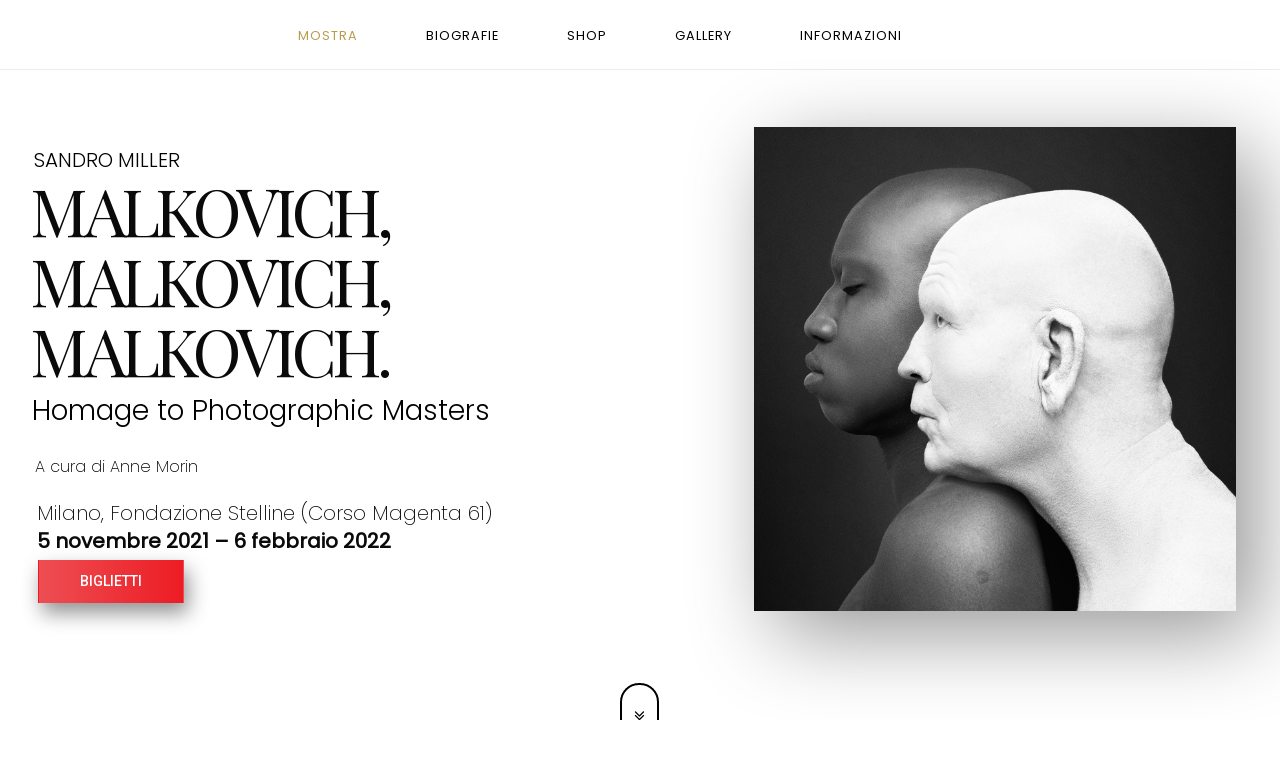

--- FILE ---
content_type: text/html; charset=UTF-8
request_url: https://malkovich.skiramostre.it/
body_size: 80626
content:
<!DOCTYPE html>
<html lang="it-IT">
<head>
<meta charset="UTF-8" />
<meta name="apple-mobile-web-app-capable" content="yes">
<meta name="viewport" content="width=device-width, initial-scale=1, maximum-scale=1, user-scalable=0">
<link rel="profile" href="http://gmpg.org/xfn/11" />
<link rel="pingback" href="https://malkovich.skiramostre.it/xmlrpc.php" />
<title>Malkovich | Skira Mostre</title>
<meta name='robots' content='max-image-preview:large' />
<link rel='dns-prefetch' href='//maps.googleapis.com' />
<link rel='dns-prefetch' href='//fonts.googleapis.com' />
<link rel="alternate" type="application/rss+xml" title="Malkovich | Skira Mostre &raquo; Feed" href="https://malkovich.skiramostre.it/feed/" />
<link rel="alternate" type="application/rss+xml" title="Malkovich | Skira Mostre &raquo; Feed dei commenti" href="https://malkovich.skiramostre.it/comments/feed/" />
<link rel="alternate" type="application/rss+xml" title="Malkovich | Skira Mostre &raquo; Home Feed dei commenti" href="https://malkovich.skiramostre.it/home/feed/" />
<link rel="alternate" title="oEmbed (JSON)" type="application/json+oembed" href="https://malkovich.skiramostre.it/wp-json/oembed/1.0/embed?url=https%3A%2F%2Fmalkovich.skiramostre.it%2F" />
<link rel="alternate" title="oEmbed (XML)" type="text/xml+oembed" href="https://malkovich.skiramostre.it/wp-json/oembed/1.0/embed?url=https%3A%2F%2Fmalkovich.skiramostre.it%2F&#038;format=xml" />
<style id='wp-img-auto-sizes-contain-inline-css' type='text/css'>
img:is([sizes=auto i],[sizes^="auto," i]){contain-intrinsic-size:3000px 1500px}
/*# sourceURL=wp-img-auto-sizes-contain-inline-css */
</style>
<style id='wp-emoji-styles-inline-css' type='text/css'>

	img.wp-smiley, img.emoji {
		display: inline !important;
		border: none !important;
		box-shadow: none !important;
		height: 1em !important;
		width: 1em !important;
		margin: 0 0.07em !important;
		vertical-align: -0.1em !important;
		background: none !important;
		padding: 0 !important;
	}
/*# sourceURL=wp-emoji-styles-inline-css */
</style>
<style id='wp-block-library-inline-css' type='text/css'>
:root{--wp-block-synced-color:#7a00df;--wp-block-synced-color--rgb:122,0,223;--wp-bound-block-color:var(--wp-block-synced-color);--wp-editor-canvas-background:#ddd;--wp-admin-theme-color:#007cba;--wp-admin-theme-color--rgb:0,124,186;--wp-admin-theme-color-darker-10:#006ba1;--wp-admin-theme-color-darker-10--rgb:0,107,160.5;--wp-admin-theme-color-darker-20:#005a87;--wp-admin-theme-color-darker-20--rgb:0,90,135;--wp-admin-border-width-focus:2px}@media (min-resolution:192dpi){:root{--wp-admin-border-width-focus:1.5px}}.wp-element-button{cursor:pointer}:root .has-very-light-gray-background-color{background-color:#eee}:root .has-very-dark-gray-background-color{background-color:#313131}:root .has-very-light-gray-color{color:#eee}:root .has-very-dark-gray-color{color:#313131}:root .has-vivid-green-cyan-to-vivid-cyan-blue-gradient-background{background:linear-gradient(135deg,#00d084,#0693e3)}:root .has-purple-crush-gradient-background{background:linear-gradient(135deg,#34e2e4,#4721fb 50%,#ab1dfe)}:root .has-hazy-dawn-gradient-background{background:linear-gradient(135deg,#faaca8,#dad0ec)}:root .has-subdued-olive-gradient-background{background:linear-gradient(135deg,#fafae1,#67a671)}:root .has-atomic-cream-gradient-background{background:linear-gradient(135deg,#fdd79a,#004a59)}:root .has-nightshade-gradient-background{background:linear-gradient(135deg,#330968,#31cdcf)}:root .has-midnight-gradient-background{background:linear-gradient(135deg,#020381,#2874fc)}:root{--wp--preset--font-size--normal:16px;--wp--preset--font-size--huge:42px}.has-regular-font-size{font-size:1em}.has-larger-font-size{font-size:2.625em}.has-normal-font-size{font-size:var(--wp--preset--font-size--normal)}.has-huge-font-size{font-size:var(--wp--preset--font-size--huge)}.has-text-align-center{text-align:center}.has-text-align-left{text-align:left}.has-text-align-right{text-align:right}.has-fit-text{white-space:nowrap!important}#end-resizable-editor-section{display:none}.aligncenter{clear:both}.items-justified-left{justify-content:flex-start}.items-justified-center{justify-content:center}.items-justified-right{justify-content:flex-end}.items-justified-space-between{justify-content:space-between}.screen-reader-text{border:0;clip-path:inset(50%);height:1px;margin:-1px;overflow:hidden;padding:0;position:absolute;width:1px;word-wrap:normal!important}.screen-reader-text:focus{background-color:#ddd;clip-path:none;color:#444;display:block;font-size:1em;height:auto;left:5px;line-height:normal;padding:15px 23px 14px;text-decoration:none;top:5px;width:auto;z-index:100000}html :where(.has-border-color){border-style:solid}html :where([style*=border-top-color]){border-top-style:solid}html :where([style*=border-right-color]){border-right-style:solid}html :where([style*=border-bottom-color]){border-bottom-style:solid}html :where([style*=border-left-color]){border-left-style:solid}html :where([style*=border-width]){border-style:solid}html :where([style*=border-top-width]){border-top-style:solid}html :where([style*=border-right-width]){border-right-style:solid}html :where([style*=border-bottom-width]){border-bottom-style:solid}html :where([style*=border-left-width]){border-left-style:solid}html :where(img[class*=wp-image-]){height:auto;max-width:100%}:where(figure){margin:0 0 1em}html :where(.is-position-sticky){--wp-admin--admin-bar--position-offset:var(--wp-admin--admin-bar--height,0px)}@media screen and (max-width:600px){html :where(.is-position-sticky){--wp-admin--admin-bar--position-offset:0px}}

/*# sourceURL=wp-block-library-inline-css */
</style><style id='wp-block-image-inline-css' type='text/css'>
.wp-block-image>a,.wp-block-image>figure>a{display:inline-block}.wp-block-image img{box-sizing:border-box;height:auto;max-width:100%;vertical-align:bottom}@media not (prefers-reduced-motion){.wp-block-image img.hide{visibility:hidden}.wp-block-image img.show{animation:show-content-image .4s}}.wp-block-image[style*=border-radius] img,.wp-block-image[style*=border-radius]>a{border-radius:inherit}.wp-block-image.has-custom-border img{box-sizing:border-box}.wp-block-image.aligncenter{text-align:center}.wp-block-image.alignfull>a,.wp-block-image.alignwide>a{width:100%}.wp-block-image.alignfull img,.wp-block-image.alignwide img{height:auto;width:100%}.wp-block-image .aligncenter,.wp-block-image .alignleft,.wp-block-image .alignright,.wp-block-image.aligncenter,.wp-block-image.alignleft,.wp-block-image.alignright{display:table}.wp-block-image .aligncenter>figcaption,.wp-block-image .alignleft>figcaption,.wp-block-image .alignright>figcaption,.wp-block-image.aligncenter>figcaption,.wp-block-image.alignleft>figcaption,.wp-block-image.alignright>figcaption{caption-side:bottom;display:table-caption}.wp-block-image .alignleft{float:left;margin:.5em 1em .5em 0}.wp-block-image .alignright{float:right;margin:.5em 0 .5em 1em}.wp-block-image .aligncenter{margin-left:auto;margin-right:auto}.wp-block-image :where(figcaption){margin-bottom:1em;margin-top:.5em}.wp-block-image.is-style-circle-mask img{border-radius:9999px}@supports ((-webkit-mask-image:none) or (mask-image:none)) or (-webkit-mask-image:none){.wp-block-image.is-style-circle-mask img{border-radius:0;-webkit-mask-image:url('data:image/svg+xml;utf8,<svg viewBox="0 0 100 100" xmlns="http://www.w3.org/2000/svg"><circle cx="50" cy="50" r="50"/></svg>');mask-image:url('data:image/svg+xml;utf8,<svg viewBox="0 0 100 100" xmlns="http://www.w3.org/2000/svg"><circle cx="50" cy="50" r="50"/></svg>');mask-mode:alpha;-webkit-mask-position:center;mask-position:center;-webkit-mask-repeat:no-repeat;mask-repeat:no-repeat;-webkit-mask-size:contain;mask-size:contain}}:root :where(.wp-block-image.is-style-rounded img,.wp-block-image .is-style-rounded img){border-radius:9999px}.wp-block-image figure{margin:0}.wp-lightbox-container{display:flex;flex-direction:column;position:relative}.wp-lightbox-container img{cursor:zoom-in}.wp-lightbox-container img:hover+button{opacity:1}.wp-lightbox-container button{align-items:center;backdrop-filter:blur(16px) saturate(180%);background-color:#5a5a5a40;border:none;border-radius:4px;cursor:zoom-in;display:flex;height:20px;justify-content:center;opacity:0;padding:0;position:absolute;right:16px;text-align:center;top:16px;width:20px;z-index:100}@media not (prefers-reduced-motion){.wp-lightbox-container button{transition:opacity .2s ease}}.wp-lightbox-container button:focus-visible{outline:3px auto #5a5a5a40;outline:3px auto -webkit-focus-ring-color;outline-offset:3px}.wp-lightbox-container button:hover{cursor:pointer;opacity:1}.wp-lightbox-container button:focus{opacity:1}.wp-lightbox-container button:focus,.wp-lightbox-container button:hover,.wp-lightbox-container button:not(:hover):not(:active):not(.has-background){background-color:#5a5a5a40;border:none}.wp-lightbox-overlay{box-sizing:border-box;cursor:zoom-out;height:100vh;left:0;overflow:hidden;position:fixed;top:0;visibility:hidden;width:100%;z-index:100000}.wp-lightbox-overlay .close-button{align-items:center;cursor:pointer;display:flex;justify-content:center;min-height:40px;min-width:40px;padding:0;position:absolute;right:calc(env(safe-area-inset-right) + 16px);top:calc(env(safe-area-inset-top) + 16px);z-index:5000000}.wp-lightbox-overlay .close-button:focus,.wp-lightbox-overlay .close-button:hover,.wp-lightbox-overlay .close-button:not(:hover):not(:active):not(.has-background){background:none;border:none}.wp-lightbox-overlay .lightbox-image-container{height:var(--wp--lightbox-container-height);left:50%;overflow:hidden;position:absolute;top:50%;transform:translate(-50%,-50%);transform-origin:top left;width:var(--wp--lightbox-container-width);z-index:9999999999}.wp-lightbox-overlay .wp-block-image{align-items:center;box-sizing:border-box;display:flex;height:100%;justify-content:center;margin:0;position:relative;transform-origin:0 0;width:100%;z-index:3000000}.wp-lightbox-overlay .wp-block-image img{height:var(--wp--lightbox-image-height);min-height:var(--wp--lightbox-image-height);min-width:var(--wp--lightbox-image-width);width:var(--wp--lightbox-image-width)}.wp-lightbox-overlay .wp-block-image figcaption{display:none}.wp-lightbox-overlay button{background:none;border:none}.wp-lightbox-overlay .scrim{background-color:#fff;height:100%;opacity:.9;position:absolute;width:100%;z-index:2000000}.wp-lightbox-overlay.active{visibility:visible}@media not (prefers-reduced-motion){.wp-lightbox-overlay.active{animation:turn-on-visibility .25s both}.wp-lightbox-overlay.active img{animation:turn-on-visibility .35s both}.wp-lightbox-overlay.show-closing-animation:not(.active){animation:turn-off-visibility .35s both}.wp-lightbox-overlay.show-closing-animation:not(.active) img{animation:turn-off-visibility .25s both}.wp-lightbox-overlay.zoom.active{animation:none;opacity:1;visibility:visible}.wp-lightbox-overlay.zoom.active .lightbox-image-container{animation:lightbox-zoom-in .4s}.wp-lightbox-overlay.zoom.active .lightbox-image-container img{animation:none}.wp-lightbox-overlay.zoom.active .scrim{animation:turn-on-visibility .4s forwards}.wp-lightbox-overlay.zoom.show-closing-animation:not(.active){animation:none}.wp-lightbox-overlay.zoom.show-closing-animation:not(.active) .lightbox-image-container{animation:lightbox-zoom-out .4s}.wp-lightbox-overlay.zoom.show-closing-animation:not(.active) .lightbox-image-container img{animation:none}.wp-lightbox-overlay.zoom.show-closing-animation:not(.active) .scrim{animation:turn-off-visibility .4s forwards}}@keyframes show-content-image{0%{visibility:hidden}99%{visibility:hidden}to{visibility:visible}}@keyframes turn-on-visibility{0%{opacity:0}to{opacity:1}}@keyframes turn-off-visibility{0%{opacity:1;visibility:visible}99%{opacity:0;visibility:visible}to{opacity:0;visibility:hidden}}@keyframes lightbox-zoom-in{0%{transform:translate(calc((-100vw + var(--wp--lightbox-scrollbar-width))/2 + var(--wp--lightbox-initial-left-position)),calc(-50vh + var(--wp--lightbox-initial-top-position))) scale(var(--wp--lightbox-scale))}to{transform:translate(-50%,-50%) scale(1)}}@keyframes lightbox-zoom-out{0%{transform:translate(-50%,-50%) scale(1);visibility:visible}99%{visibility:visible}to{transform:translate(calc((-100vw + var(--wp--lightbox-scrollbar-width))/2 + var(--wp--lightbox-initial-left-position)),calc(-50vh + var(--wp--lightbox-initial-top-position))) scale(var(--wp--lightbox-scale));visibility:hidden}}
/*# sourceURL=https://malkovich.skiramostre.it/wp-includes/blocks/image/style.min.css */
</style>
<style id='wp-block-columns-inline-css' type='text/css'>
.wp-block-columns{box-sizing:border-box;display:flex;flex-wrap:wrap!important}@media (min-width:782px){.wp-block-columns{flex-wrap:nowrap!important}}.wp-block-columns{align-items:normal!important}.wp-block-columns.are-vertically-aligned-top{align-items:flex-start}.wp-block-columns.are-vertically-aligned-center{align-items:center}.wp-block-columns.are-vertically-aligned-bottom{align-items:flex-end}@media (max-width:781px){.wp-block-columns:not(.is-not-stacked-on-mobile)>.wp-block-column{flex-basis:100%!important}}@media (min-width:782px){.wp-block-columns:not(.is-not-stacked-on-mobile)>.wp-block-column{flex-basis:0;flex-grow:1}.wp-block-columns:not(.is-not-stacked-on-mobile)>.wp-block-column[style*=flex-basis]{flex-grow:0}}.wp-block-columns.is-not-stacked-on-mobile{flex-wrap:nowrap!important}.wp-block-columns.is-not-stacked-on-mobile>.wp-block-column{flex-basis:0;flex-grow:1}.wp-block-columns.is-not-stacked-on-mobile>.wp-block-column[style*=flex-basis]{flex-grow:0}:where(.wp-block-columns){margin-bottom:1.75em}:where(.wp-block-columns.has-background){padding:1.25em 2.375em}.wp-block-column{flex-grow:1;min-width:0;overflow-wrap:break-word;word-break:break-word}.wp-block-column.is-vertically-aligned-top{align-self:flex-start}.wp-block-column.is-vertically-aligned-center{align-self:center}.wp-block-column.is-vertically-aligned-bottom{align-self:flex-end}.wp-block-column.is-vertically-aligned-stretch{align-self:stretch}.wp-block-column.is-vertically-aligned-bottom,.wp-block-column.is-vertically-aligned-center,.wp-block-column.is-vertically-aligned-top{width:100%}
/*# sourceURL=https://malkovich.skiramostre.it/wp-includes/blocks/columns/style.min.css */
</style>
<style id='global-styles-inline-css' type='text/css'>
:root{--wp--preset--aspect-ratio--square: 1;--wp--preset--aspect-ratio--4-3: 4/3;--wp--preset--aspect-ratio--3-4: 3/4;--wp--preset--aspect-ratio--3-2: 3/2;--wp--preset--aspect-ratio--2-3: 2/3;--wp--preset--aspect-ratio--16-9: 16/9;--wp--preset--aspect-ratio--9-16: 9/16;--wp--preset--color--black: #000000;--wp--preset--color--cyan-bluish-gray: #abb8c3;--wp--preset--color--white: #ffffff;--wp--preset--color--pale-pink: #f78da7;--wp--preset--color--vivid-red: #cf2e2e;--wp--preset--color--luminous-vivid-orange: #ff6900;--wp--preset--color--luminous-vivid-amber: #fcb900;--wp--preset--color--light-green-cyan: #7bdcb5;--wp--preset--color--vivid-green-cyan: #00d084;--wp--preset--color--pale-cyan-blue: #8ed1fc;--wp--preset--color--vivid-cyan-blue: #0693e3;--wp--preset--color--vivid-purple: #9b51e0;--wp--preset--gradient--vivid-cyan-blue-to-vivid-purple: linear-gradient(135deg,rgb(6,147,227) 0%,rgb(155,81,224) 100%);--wp--preset--gradient--light-green-cyan-to-vivid-green-cyan: linear-gradient(135deg,rgb(122,220,180) 0%,rgb(0,208,130) 100%);--wp--preset--gradient--luminous-vivid-amber-to-luminous-vivid-orange: linear-gradient(135deg,rgb(252,185,0) 0%,rgb(255,105,0) 100%);--wp--preset--gradient--luminous-vivid-orange-to-vivid-red: linear-gradient(135deg,rgb(255,105,0) 0%,rgb(207,46,46) 100%);--wp--preset--gradient--very-light-gray-to-cyan-bluish-gray: linear-gradient(135deg,rgb(238,238,238) 0%,rgb(169,184,195) 100%);--wp--preset--gradient--cool-to-warm-spectrum: linear-gradient(135deg,rgb(74,234,220) 0%,rgb(151,120,209) 20%,rgb(207,42,186) 40%,rgb(238,44,130) 60%,rgb(251,105,98) 80%,rgb(254,248,76) 100%);--wp--preset--gradient--blush-light-purple: linear-gradient(135deg,rgb(255,206,236) 0%,rgb(152,150,240) 100%);--wp--preset--gradient--blush-bordeaux: linear-gradient(135deg,rgb(254,205,165) 0%,rgb(254,45,45) 50%,rgb(107,0,62) 100%);--wp--preset--gradient--luminous-dusk: linear-gradient(135deg,rgb(255,203,112) 0%,rgb(199,81,192) 50%,rgb(65,88,208) 100%);--wp--preset--gradient--pale-ocean: linear-gradient(135deg,rgb(255,245,203) 0%,rgb(182,227,212) 50%,rgb(51,167,181) 100%);--wp--preset--gradient--electric-grass: linear-gradient(135deg,rgb(202,248,128) 0%,rgb(113,206,126) 100%);--wp--preset--gradient--midnight: linear-gradient(135deg,rgb(2,3,129) 0%,rgb(40,116,252) 100%);--wp--preset--font-size--small: 13px;--wp--preset--font-size--medium: 20px;--wp--preset--font-size--large: 36px;--wp--preset--font-size--x-large: 42px;--wp--preset--spacing--20: 0.44rem;--wp--preset--spacing--30: 0.67rem;--wp--preset--spacing--40: 1rem;--wp--preset--spacing--50: 1.5rem;--wp--preset--spacing--60: 2.25rem;--wp--preset--spacing--70: 3.38rem;--wp--preset--spacing--80: 5.06rem;--wp--preset--shadow--natural: 6px 6px 9px rgba(0, 0, 0, 0.2);--wp--preset--shadow--deep: 12px 12px 50px rgba(0, 0, 0, 0.4);--wp--preset--shadow--sharp: 6px 6px 0px rgba(0, 0, 0, 0.2);--wp--preset--shadow--outlined: 6px 6px 0px -3px rgb(255, 255, 255), 6px 6px rgb(0, 0, 0);--wp--preset--shadow--crisp: 6px 6px 0px rgb(0, 0, 0);}:where(.is-layout-flex){gap: 0.5em;}:where(.is-layout-grid){gap: 0.5em;}body .is-layout-flex{display: flex;}.is-layout-flex{flex-wrap: wrap;align-items: center;}.is-layout-flex > :is(*, div){margin: 0;}body .is-layout-grid{display: grid;}.is-layout-grid > :is(*, div){margin: 0;}:where(.wp-block-columns.is-layout-flex){gap: 2em;}:where(.wp-block-columns.is-layout-grid){gap: 2em;}:where(.wp-block-post-template.is-layout-flex){gap: 1.25em;}:where(.wp-block-post-template.is-layout-grid){gap: 1.25em;}.has-black-color{color: var(--wp--preset--color--black) !important;}.has-cyan-bluish-gray-color{color: var(--wp--preset--color--cyan-bluish-gray) !important;}.has-white-color{color: var(--wp--preset--color--white) !important;}.has-pale-pink-color{color: var(--wp--preset--color--pale-pink) !important;}.has-vivid-red-color{color: var(--wp--preset--color--vivid-red) !important;}.has-luminous-vivid-orange-color{color: var(--wp--preset--color--luminous-vivid-orange) !important;}.has-luminous-vivid-amber-color{color: var(--wp--preset--color--luminous-vivid-amber) !important;}.has-light-green-cyan-color{color: var(--wp--preset--color--light-green-cyan) !important;}.has-vivid-green-cyan-color{color: var(--wp--preset--color--vivid-green-cyan) !important;}.has-pale-cyan-blue-color{color: var(--wp--preset--color--pale-cyan-blue) !important;}.has-vivid-cyan-blue-color{color: var(--wp--preset--color--vivid-cyan-blue) !important;}.has-vivid-purple-color{color: var(--wp--preset--color--vivid-purple) !important;}.has-black-background-color{background-color: var(--wp--preset--color--black) !important;}.has-cyan-bluish-gray-background-color{background-color: var(--wp--preset--color--cyan-bluish-gray) !important;}.has-white-background-color{background-color: var(--wp--preset--color--white) !important;}.has-pale-pink-background-color{background-color: var(--wp--preset--color--pale-pink) !important;}.has-vivid-red-background-color{background-color: var(--wp--preset--color--vivid-red) !important;}.has-luminous-vivid-orange-background-color{background-color: var(--wp--preset--color--luminous-vivid-orange) !important;}.has-luminous-vivid-amber-background-color{background-color: var(--wp--preset--color--luminous-vivid-amber) !important;}.has-light-green-cyan-background-color{background-color: var(--wp--preset--color--light-green-cyan) !important;}.has-vivid-green-cyan-background-color{background-color: var(--wp--preset--color--vivid-green-cyan) !important;}.has-pale-cyan-blue-background-color{background-color: var(--wp--preset--color--pale-cyan-blue) !important;}.has-vivid-cyan-blue-background-color{background-color: var(--wp--preset--color--vivid-cyan-blue) !important;}.has-vivid-purple-background-color{background-color: var(--wp--preset--color--vivid-purple) !important;}.has-black-border-color{border-color: var(--wp--preset--color--black) !important;}.has-cyan-bluish-gray-border-color{border-color: var(--wp--preset--color--cyan-bluish-gray) !important;}.has-white-border-color{border-color: var(--wp--preset--color--white) !important;}.has-pale-pink-border-color{border-color: var(--wp--preset--color--pale-pink) !important;}.has-vivid-red-border-color{border-color: var(--wp--preset--color--vivid-red) !important;}.has-luminous-vivid-orange-border-color{border-color: var(--wp--preset--color--luminous-vivid-orange) !important;}.has-luminous-vivid-amber-border-color{border-color: var(--wp--preset--color--luminous-vivid-amber) !important;}.has-light-green-cyan-border-color{border-color: var(--wp--preset--color--light-green-cyan) !important;}.has-vivid-green-cyan-border-color{border-color: var(--wp--preset--color--vivid-green-cyan) !important;}.has-pale-cyan-blue-border-color{border-color: var(--wp--preset--color--pale-cyan-blue) !important;}.has-vivid-cyan-blue-border-color{border-color: var(--wp--preset--color--vivid-cyan-blue) !important;}.has-vivid-purple-border-color{border-color: var(--wp--preset--color--vivid-purple) !important;}.has-vivid-cyan-blue-to-vivid-purple-gradient-background{background: var(--wp--preset--gradient--vivid-cyan-blue-to-vivid-purple) !important;}.has-light-green-cyan-to-vivid-green-cyan-gradient-background{background: var(--wp--preset--gradient--light-green-cyan-to-vivid-green-cyan) !important;}.has-luminous-vivid-amber-to-luminous-vivid-orange-gradient-background{background: var(--wp--preset--gradient--luminous-vivid-amber-to-luminous-vivid-orange) !important;}.has-luminous-vivid-orange-to-vivid-red-gradient-background{background: var(--wp--preset--gradient--luminous-vivid-orange-to-vivid-red) !important;}.has-very-light-gray-to-cyan-bluish-gray-gradient-background{background: var(--wp--preset--gradient--very-light-gray-to-cyan-bluish-gray) !important;}.has-cool-to-warm-spectrum-gradient-background{background: var(--wp--preset--gradient--cool-to-warm-spectrum) !important;}.has-blush-light-purple-gradient-background{background: var(--wp--preset--gradient--blush-light-purple) !important;}.has-blush-bordeaux-gradient-background{background: var(--wp--preset--gradient--blush-bordeaux) !important;}.has-luminous-dusk-gradient-background{background: var(--wp--preset--gradient--luminous-dusk) !important;}.has-pale-ocean-gradient-background{background: var(--wp--preset--gradient--pale-ocean) !important;}.has-electric-grass-gradient-background{background: var(--wp--preset--gradient--electric-grass) !important;}.has-midnight-gradient-background{background: var(--wp--preset--gradient--midnight) !important;}.has-small-font-size{font-size: var(--wp--preset--font-size--small) !important;}.has-medium-font-size{font-size: var(--wp--preset--font-size--medium) !important;}.has-large-font-size{font-size: var(--wp--preset--font-size--large) !important;}.has-x-large-font-size{font-size: var(--wp--preset--font-size--x-large) !important;}
:where(.wp-block-columns.is-layout-flex){gap: 2em;}:where(.wp-block-columns.is-layout-grid){gap: 2em;}
/*# sourceURL=global-styles-inline-css */
</style>
<style id='core-block-supports-inline-css' type='text/css'>
.wp-container-core-columns-is-layout-9d6595d7{flex-wrap:nowrap;}
/*# sourceURL=core-block-supports-inline-css */
</style>

<style id='classic-theme-styles-inline-css' type='text/css'>
/*! This file is auto-generated */
.wp-block-button__link{color:#fff;background-color:#32373c;border-radius:9999px;box-shadow:none;text-decoration:none;padding:calc(.667em + 2px) calc(1.333em + 2px);font-size:1.125em}.wp-block-file__button{background:#32373c;color:#fff;text-decoration:none}
/*# sourceURL=/wp-includes/css/classic-themes.min.css */
</style>
<link rel='stylesheet' id='contact-form-7-css' href='https://malkovich.skiramostre.it/wp-content/plugins/contact-form-7/includes/css/styles.css?ver=5.5.2' type='text/css' media='all' />
<link rel='stylesheet' id='wcs-timetable-css' href='https://malkovich.skiramostre.it/wp-content/plugins/weekly-class/assets/front/css/timetable.css?ver=2.5.17' type='text/css' media='all' />
<style id='wcs-timetable-inline-css' type='text/css'>
.wcs-single__action .wcs-btn--action{color:rgba( 255,255,255,1);background-color:#BD322C}
/*# sourceURL=wcs-timetable-inline-css */
</style>
<link rel='stylesheet' id='xtender-style-css' href='https://malkovich.skiramostre.it/wp-content/plugins/xtender/assets/front/css/xtender.css?ver=1.3.1' type='text/css' media='all' />
<link rel='stylesheet' id='arte-style-css' href='https://malkovich.skiramostre.it/wp-content/themes/arte/style.css?ver=1.2.7.6' type='text/css' media='all' />
<style id='arte-style-inline-css' type='text/css'>
 body{font-family:'Droid Serif',serif;font-weight:normal;font-size:0.875rem}h1,.h1{font-family:'Playfair Display';font-weight:normal;font-size:3.09375rem;letter-spacing:-0.05em}@media(min-width:768px){h1,.h1{font-size:4.125rem}}h2,.h2,.woocommerce.single .product[id] .product_title{font-family:'Playfair Display';font-weight:normal;text-transform:none;font-size:3.25rem;letter-spacing:-0.04em}h3,.h3{font-family:'Poppins';font-weight:200;text-transform:uppercase;font-size:1.875rem}h4,.h4{font-family:'Poppins';font-weight:300;text-transform:uppercase;font-size:1.25rem;letter-spacing:0.15em}h5,.h5,body.woocommerce h2.woocommerce-loop-product__title.woocommerce-loop-product__title,.woocommerce-tabs .tabs > li > a{font-family:'Playfair Display';font-weight:normal;text-transform:capitalize;font-size:1.25rem}h6,.h6{font-family:'Playfair Display';font-weight:normal;text-transform:none;font-size:1rem}blockquote,blockquote p,.pullquote,.blockquote,.text-blockquote{font-family:'Playfair Display';font-weight:normal;font-style:italic;text-transform:none;font-size:1.4375rem}blockquote cite{font-family:'Droid Serif',serif}.ct-main-navigation,input[type=text],input[type=email],input[type=name],textarea,select,.product_meta{font-family:'Poppins';font-weight:normal;text-transform:uppercase;font-size:0.75rem;letter-spacing:0.08em}input[type=submit],button{font-family:'Poppins'}h1 small,h2 small,h3 small,h4 small{font-family:'Poppins'}.font-family--h1{font-family:'Playfair Display'},.font-family--h2{font-family:'Playfair Display'},.font-family--h3{font-family:'Poppins'}#reviews .comment-text .star-rating,#reviews .comment-reply-title{font-family:'Poppins'}.xtd-recent-posts__post__title{font-family:'Playfair Display';font-weight:normal;text-transform:none;font-size:1rem}.sub-menu a,.children a{font-family:'Droid Serif',serif;font-weight:normal}#footer .widget-title{font-family:'Poppins';font-weight:normal;text-transform:uppercase}table thead th{font-family:'Playfair Display';font-weight:normal;text-transform:capitalize}.btn,.wcs-more.wcs-btn--action,.vc_general.vc_btn3.vc_btn3,.button{font-family:'Poppins';font-weight:normal;text-transform:uppercase}.ct-header__main-heading small,.special-title em:first-child,.wcs-timetable--carousel .wcs-class__timestamp .date-day{font-family:'Playfair Display';font-weight:normal;font-style:italic}.ct-vc-text-separator{font-family:'Playfair Display';font-weight:normal}.wcs-timetable--week .wcs-class__title,.wcs-timetable--agenda .wcs-class__title{font-family:'Poppins'}.xtd-gmap-info{font-family:'Droid Serif',serif;font-weight:normal;font-size:0.875rem}.xtd-timeline__item::before{font-family:'Poppins';font-weight:300;text-transform:uppercase;font-size:1.25rem;letter-spacing:0.15em}
 body{background-color:rgba(255,255,255,1);color:rgba(0,0,0,1)}h1,.h1{color:rgba(0,0,0,1)}h2,.h2{color:rgba(0,0,0,1)}h3,.h3{color:rgba(184,157,79,1)}h4,.h4{color:rgba(184,157,79,1)}h5,.h5{color:rgba(51,51,51,1)}h6,.h6{color:rgba(51,51,51,1)}a{color:rgba(51,51,51,1)}a:hover{color:rgba(51,51,51,0.75)}.ct-content{border-color:rgba(0,0,0,0.15)}input[type=text],input[type=search],input[type=password],input[type=email],input[type=number],input[type=url],input[type=date],input[type=tel],select,textarea,.form-control{border:1px solid rgba(0,0,0,0.25);background-color:rgba(255,255,255,1);color:rgba(0,0,0,1)}input[type=text]:focus,input[type=search]:focus,input[type=password]:focus,input[type=email]:focus,input[type=number]:focus,input[type=url]:focus,input[type=date]:focus,input[type=tel]:focus,select:focus,textarea:focus,.form-control:focus{color:rgba(0,0,0,1);border-color:rgba(0,0,0,0.4);background-color:rgba(0,0,0,0.05)}select{background-image:url([data-uri]) !important}::-webkit-input-placeholder{color:rgba(0,0,0,0.6) !important}::-moz-placeholder{color:rgba(0,0,0,0.6) !important}:-ms-input-placeholder{color:rgba(0,0,0,0.6) !important}:-moz-placeholder{color:rgba(0,0,0,0.6) !important}::placeholder{color:rgba(0,0,0,0.6) !important}pre{color:rgba(0,0,0,1)}input[type=submit],input[type=button],button,.btn-primary,.vc_general.vc_btn3.vc_btn3.vc_btn3-style-btn-primary{background-color:rgba(184,157,79,1);color:rgba(255,255,255,1);border-color:rgba(184,157,79,1)}input[type=submit]:hover,input[type=submit]:active,input[type=button]:hover,input[type=button]:active,button:hover,button:active,.btn-primary:hover,.btn-primary:active,.btn-primary:active:hover,.vc_btn3.vc_btn3.vc_btn3-style-btn-primary:hover,.vc_general.vc_btn3.vc_btn3.vc_btn3-style-btn-outline-primary:hover{background-color:rgb(164,137,59);border-color:rgb(164,137,59)}.btn-link,.vc_general.vc_btn3.vc_btn3-style-btn-link{color:rgba(184,157,79,1)}.btn-link:hover,.vc_general.vc_btn3.vc_btn3-style-btn-link:hover{color:rgb(164,137,59)}.btn-link::after,.vc_general.vc_btn3.vc_btn3-style-btn-link::after{background-color:rgba(184,157,79,1);color:rgba(255,255,255,1)}.btn-link:hover::after{background-color:rgb(164,137,59)}.btn-outline-primary,.vc_general.vc_btn3.vc_btn3.vc_btn3-style-btn-outline-primary{border-color:rgba(184,157,79,1);color:rgba(184,157,79,1)}.btn-outline-primary:active,.btn-outline-primary:hover,.btn-outline-primary:hover:active,.btn-outline-primary:focus,.btn-outline-primary:disabled,.btn-outline-primary:disabled:hover,.vc_general.vc_btn3.vc_btn3.vc_btn3-style-btn-outline-primary:hover{border-color:rgba(184,157,79,1);background-color:rgba(184,157,79,1);color:rgba(255,255,255,1)}.color-primary,.color--primary{color:rgba(184,157,79,1)}.color-primary-inverted,.color--primary-inverted{color:rgba(0,0,0,1)}.color-primary--hover{color:rgb(164,137,59)}.color-text,.color--text{color:rgba(0,0,0,1)}.color-text-inverted,.color--text-inverted{color:rgba(255,255,255,1)}.color-bg,.vc_single_image-wrapper.ct-lightbox-video,.color--bg{color:rgba(255,255,255,1)}.color-bg-inverted,.color--bg-inverted{color:rgba(0,0,0,1)}.color--h1{color:rgba(0,0,0,1)}.color--h2{color:rgba(0,0,0,1)}.color--h3{color:rgba(184,157,79,1)}.color--h4{color:rgba(184,157,79,1)}.color-bg-bg,.bg-color--bg{background-color:rgba(255,255,255,1)}.color-bg-bg--75,.bg-color--bg-75{background-color:rgba(255,255,255,0.75)}.color-bg-primary,.bg-color--primary{background-color:rgba(184,157,79,1)}.color-bg-text,.bg-color--test{background-color:rgba(0,0,0,1)}.special-title::after{border-color:rgba(184,157,79,1)}.ct-header{color:rgba(0,0,0,1);background-color:rgba(255,255,255,0.95)}@media(min-width:576px){.ct-header{background-color:rgba(255,255,255,0)}}.ct-header__logo-nav a{color:rgba(0,0,0,1)}.ct-header__logo-nav a:hover{color:rgba(0,0,0,0.65)}.ct-menu--inverted .ct-header__wrapper:not(.ct-header__wrapper--stuck) .ct-header__logo-nav ul:not(.sub-menu) > li > a{color:rgba(255,255,255,1)}.ct-menu--inverted .ct-header__wrapper:not(.ct-header__wrapper--stuck) .ct-header__logo-nav ul:not(.sub-menu) > li > a:hover{color:rgba(255,255,255,0.85)}.ct-header__logo-nav .current-menu-ancestor > a,.ct-header__logo-nav .current-menu-parent > a,.ct-header__logo-nav .current-menu-item > a,.ct-header__logo-nav .current-page-parent > a,.ct-header__logo-nav .current_page_parent > a,.ct-header__logo-nav .current_page_ancestor > a,.ct-header__logo-nav .current-page-ancestor > a,.ct-header__logo-nav .current_page_item > a{color:rgba(184,157,79,1)}#ct-main-nav::before{background-color:rgba(255,255,255,0.9)}.ct-main-navigation .sub-menu,.ct-main-navigation .children{background-color:rgba(255,255,255,1)}.ct-main-navigation .sub-menu a,.ct-main-navigation .children a{color:rgba(0,0,0,1)}.ct-main-navigation .sub-menu a:hover,.ct-main-navigation .children a:hover{color:rgba(184,157,79,1)}.ct-header__wrapper--stuck{background-color:rgba(255,255,255,0.98)}.color-primary,.wpml-switcher .active,#ct-header__hero-navigator > a,.section-bullets,.special-title small:last-child,#ct-scroll-top{color:rgba(184,157,79,1)}.ct-layout--without-slider .ct-header__hero{color:rgba(0,0,0,1)}.ct-hero--without-image .ct-header__hero::after{background-color:rgba(246,246,246,1)}.ct-header__main-heading small,.ct-header__main-heading span,.ct-header__main-heading-excerpt{color:rgba(184,157,79,1)}.ct-header__main-heading-title h1,.ct-header__main-heading-title .h1{color:rgba(0,0,0,1)}.img-frame-small,.img-frame-large{background-color:rgba(255,255,255,1);border-color:rgba(255,255,255,1)}h1 small,h2 small,h3 small,h4 small{color:rgba(184,157,79,1)}.ct-social-box .fa-boxed.fa-envelope{color:rgba(0,0,0,1)}.ct-social-box .fa-boxed.fa-envelope::after{background-color:rgba(184,157,79,1)}h4.media-heading{color:rgba(184,157,79,1)}.comment-reply-link,.btn-outline-primary{color:rgba(184,157,79,1);border-color:rgba(184,157,79,1)}.comment-reply-link:hover,.btn-outline-primary:hover,.btn-outline-primary:hover:active,.btn-outline-primary:active{background-color:rgba(184,157,79,1);color:rgba(255,255,255,1);border-color:rgba(184,157,79,1)}.media.comment{border-color:rgba(0,0,0,0.125)}.ct-posts .ct-post.format-quote .ct-post__content{background-color:rgba(184,157,79,1)}.ct-posts .ct-post.format-quote blockquote,.ct-posts .ct-post.format-quote blockquote cite,.ct-posts .ct-post.format-quote blockquote cite::before{color:rgba(255,255,255,1)}.ct-posts .ct-post.format-link{border-color:rgba(0,0,0,0.125)}.pagination .current{color:rgba(255,255,255,1)}.pagination .nav-links .current::before{background-color:rgba(184,157,79,1)}.pagination .current{color:rgba(255,255,255,1)}.pagination a{color:rgb(164,137,59)}.pagination .nav-links .prev,.pagination .nav-links .next{border-color:rgba(184,157,79,1)}.ct-sidebar .widget_archive,.ct-sidebar .widget_categories{color:rgba(0,0,0,0.35)}.ct-sidebar ul li::before{color:rgba(0,0,0,1)}.ct-sidebar .sidebar-widget .widget-title::after{border-color:rgba(0,0,0,1)}.ct-sidebar .sidebar-widget .widget-title,.ct-sidebar .sidebar-widget .widget-title a{color:rgba(184,157,79,1)}.ct-sidebar .sidebar-widget.widget_tag_cloud .tag{color:rgba(255,255,255,1)}.ct-sidebar .sidebar-widget.widget_tag_cloud .tag::before{background-color:rgba(0,0,0,1)}.ct-sidebar .sidebar-widget.widget_tag_cloud .tag.x-large::before{background-color:rgba(184,157,79,1)}#wp-calendar thead th,#wp-calendar tbody td{border-color:rgba(0,0,0,0.125)}.ct-footer{background-color:rgba(1,1,0,1);color:rgba(167,167,167,1)}.ct-footer a{color:rgba(255,255,255,1)}.ct-footer .widget-title{color:rgba(255,255,255,1)}blockquote,blockquote cite::before,q,q cite::before{color:rgba(184,157,79,1)}blockquote cite,q site{color:rgba(0,0,0,1)}table{border-color:rgba(0,0,0,0.15)}table thead th{color:rgba(184,157,79,1)}.ct-vc-recent-news-post{border-color:rgba(0,0,0,0.125)}.ct-vc-recent-news-post .ti-calendar{color:rgba(184,157,79,1)}.ct-vc-services-carousel__item-title{color:rgba(184,157,79,1)}.ct-vc-services-carousel__item{background-color:rgba(255,255,255,1)}.wcs-timetable--week .wcs-class__title,.wcs-timetable--agenda .wcs-class__title,.wcs-timetable--compact-list .wcs-class__title{color:rgba(51,51,51,1)}.wcs-timetable--carousel .wcs-class__title{color:rgba(51,51,51,1) !important}.wcs-timetable__carousel .wcs-class__title::after,.wcs-timetable__carousel .owl-prev,.wcs-timetable__carousel .owl-next{border-color:rgba(184,157,79,1);color:rgba(184,157,79,1)}.wcs-timetable--carousel .wcs-class__title small{color:rgba(0,0,0,1)}body .wcs-timetable--carousel .wcs-btn--action{background-color:rgba(184,157,79,1);color:rgba(255,255,255,1)}body .wcs-timetable--carousel .wcs-btn--action:hover{background-color:rgb(164,137,59);color:rgba(255,255,255,1)}.wcs-timetable__container .wcs-filters__filter-wrapper:hover{color:rgba(184,157,79,1) !important}.wcs-timetable--compact-list .wcs-day__wrapper{background-color:rgba(184,157,79,0.8);color:rgba(255,255,255,1)}.wcs-timetable__week,.wcs-timetable__week .wcs-day,.wcs-timetable__week .wcs-class,.wcs-timetable__week .wcs-day__title{border-color:rgba(0,0,0,0.125)}.wcs-timetable__week .wcs-class{background-color:rgba(255,255,255,1)}.wcs-timetable__week .wcs-day__title,.wcs-timetable__week .wcs-class__instructors::before{color:rgba(184,157,79,1) !important}.wcs-timetable__week .wcs-day__title::before{background-color:rgba(0,0,0,1)}.wcs-timetable__week .wcs-class__title::after{color:rgba(255,255,255,1);background-color:rgba(184,157,79,1)}.wcs-filters__title{color:rgba(184,157,79,1) !important}.xtd-carousel-mini,.xtd-carousel-mini .owl-image-link:hover::after{color:rgba(184,157,79,1) !important}.xtd-carousel-mini .onclick-video_link a::before{background-color:rgba(184,157,79,0.85)}.xtd-carousel-mini .onclick-video_link a::after{color:rgba(255,255,255,1)}.xtd-carousel-mini .onclick-video_link a:hover::after{background-color:rgba(184,157,79,0.98)}.wcs-modal:not(.wcs-modal--large) .wcs-modal__title,.wcs-modal:not(.wcs-modal--large) .wcs-modal__close{color:rgba(255,255,255,1)}.wcs-modal:not(.wcs-modal--large) .wcs-btn--action.wcs-btn--action{background-color:rgba(184,157,79,1);color:rgba(255,255,255,1)}.wcs-modal:not(.wcs-modal--large) .wcs-btn--action.wcs-btn--action:hover{background-color:rgb(164,137,59);color:rgba(255,255,255,1)}.wcs-timetable--agenda .wcs-timetable__agenda-data .wcs-class__duration::after{border-color:rgba(184,157,79,1)}.wcs-timetable--agenda .wcs-timetable__agenda-data .wcs-class__time,.wcs-timetable--compact-list .wcs-class__time{color:rgba(0,0,0,0.75)}.wcs-modal:not(.wcs-modal--large),div.pp_overlay.pp_overlay{background-color:rgba(184,157,79,0.97) !important}.mfp-bg{background-color:rgba(255,255,255,0.95) !important}.owl-image-link::before{color:rgba(255,255,255,1)}.owl-nav .owl-prev::before,.owl-nav .owl-next::after,.owl-dots{color:rgba(184,157,79,1) !important}.xtd-ninja-modal-container{background-color:rgba(255,255,255,1)}.xtd-recent-posts__post__date::before{color:rgba(184,157,79,1)}.xtd-gmap-info{background-color:rgba(255,255,255,1);color:rgba(0,0,0,1)}.fa-boxed{background-color:rgba(184,157,79,1);color:rgba(255,255,255,1)}.xtd-timeline__item::before{color:rgba(184,157,79,1)}.xtd-timeline__item::after{background-color:rgba(184,157,79,1)}.xtd-offset-frame::before{color:rgba(184,157,79,1)}.xtd-timeline::before{border-color:rgba(184,157,79,1)}
 .ct-layout--fixed .container-fluid{max-width:1366px}@media(min-width:1367px){.bullets-container,#ct-header__hero-navigator{display:block}}.ct-header{padding:1.25rem 0 1.25rem}.ct-header__main-heading .container-fluid{flex-basis:1366px;-webkit-flex-basis:1366px;-moz-flex-basis:1366px}.ct-header__main-heading-title{padding-top:3.125rem;padding-bottom:3.125rem}
/*# sourceURL=arte-style-inline-css */
</style>
<link rel='stylesheet' id='arte-google-fonts-css' href='//fonts.googleapis.com/css?family=Droid+Serif:400%7CPlayfair+Display:400,400italic%7CPoppins:200,300,400&#038;subset=latin' type='text/css' media='all' />
<link rel='stylesheet' id='js_composer_front-css' href='https://malkovich.skiramostre.it/wp-content/plugins/js_composer/assets/css/js_composer.min.css?ver=6.7.0' type='text/css' media='all' />
<script type="text/javascript" src="https://malkovich.skiramostre.it/wp-includes/js/jquery/jquery.min.js?ver=3.7.1" id="jquery-core-js"></script>
<script type="text/javascript" src="https://malkovich.skiramostre.it/wp-includes/js/jquery/jquery-migrate.min.js?ver=3.4.1" id="jquery-migrate-js"></script>
<script type="text/javascript" src="https://maps.googleapis.com/maps/api/js?key&amp;sensor=1&amp;v=3" id="google-maps-js-js"></script>
<link rel="https://api.w.org/" href="https://malkovich.skiramostre.it/wp-json/" /><link rel="alternate" title="JSON" type="application/json" href="https://malkovich.skiramostre.it/wp-json/wp/v2/pages/210" /><link rel="EditURI" type="application/rsd+xml" title="RSD" href="https://malkovich.skiramostre.it/xmlrpc.php?rsd" />
<meta name="generator" content="WordPress 6.9" />
<link rel="canonical" href="https://malkovich.skiramostre.it/" />
<link rel='shortlink' href='https://malkovich.skiramostre.it/' />
<!-- HFCM by 99 Robots - Snippet # 1:  -->
<meta name=“facebook-domain-verification” content=“pykagg23mg8aoiow2cojh336qp1g2m” />
<!-- /end HFCM by 99 Robots -->
<!-- HFCM by 99 Robots - Snippet # 2:  -->
<!-- Facebook Pixel Code -->
<script>
  !function(f,b,e,v,n,t,s)
  {if(f.fbq)return;n=f.fbq=function(){n.callMethod?
  n.callMethod.apply(n,arguments):n.queue.push(arguments)};
  if(!f._fbq)f._fbq=n;n.push=n;n.loaded=!0;n.version='2.0';
  n.queue=[];t=b.createElement(e);t.async=!0;
  t.src=v;s=b.getElementsByTagName(e)[0];
  s.parentNode.insertBefore(t,s)}(window, document,'script',
  'https://connect.facebook.net/en_US/fbevents.js');
  fbq('init', '619099925911875');
  fbq('track', 'PageView');
</script>
<noscript><img height="1" width="1" style="display:none"
  src="https://www.facebook.com/tr?id=619099925911875&ev=PageView&noscript=1"
/></noscript>
<!-- End Facebook Pixel Code —>
<!-- /end HFCM by 99 Robots -->
<style type="text/css" media="all" id="wcs_styles"></style><meta name="generator" content="Powered by WPBakery Page Builder - drag and drop page builder for WordPress."/>
<meta name="generator" content="Powered by Slider Revolution 6.5.6 - responsive, Mobile-Friendly Slider Plugin for WordPress with comfortable drag and drop interface." />
<link rel="icon" href="https://malkovich.skiramostre.it/wp-content/uploads/2021/11/cropped-favicon-malkovich-32x32.png" sizes="32x32" />
<link rel="icon" href="https://malkovich.skiramostre.it/wp-content/uploads/2021/11/cropped-favicon-malkovich-192x192.png" sizes="192x192" />
<link rel="apple-touch-icon" href="https://malkovich.skiramostre.it/wp-content/uploads/2021/11/cropped-favicon-malkovich-180x180.png" />
<meta name="msapplication-TileImage" content="https://malkovich.skiramostre.it/wp-content/uploads/2021/11/cropped-favicon-malkovich-270x270.png" />
<script type="text/javascript">function setREVStartSize(e){
			//window.requestAnimationFrame(function() {				 
				window.RSIW = window.RSIW===undefined ? window.innerWidth : window.RSIW;	
				window.RSIH = window.RSIH===undefined ? window.innerHeight : window.RSIH;	
				try {								
					var pw = document.getElementById(e.c).parentNode.offsetWidth,
						newh;
					pw = pw===0 || isNaN(pw) ? window.RSIW : pw;
					e.tabw = e.tabw===undefined ? 0 : parseInt(e.tabw);
					e.thumbw = e.thumbw===undefined ? 0 : parseInt(e.thumbw);
					e.tabh = e.tabh===undefined ? 0 : parseInt(e.tabh);
					e.thumbh = e.thumbh===undefined ? 0 : parseInt(e.thumbh);
					e.tabhide = e.tabhide===undefined ? 0 : parseInt(e.tabhide);
					e.thumbhide = e.thumbhide===undefined ? 0 : parseInt(e.thumbhide);
					e.mh = e.mh===undefined || e.mh=="" || e.mh==="auto" ? 0 : parseInt(e.mh,0);		
					if(e.layout==="fullscreen" || e.l==="fullscreen") 						
						newh = Math.max(e.mh,window.RSIH);					
					else{					
						e.gw = Array.isArray(e.gw) ? e.gw : [e.gw];
						for (var i in e.rl) if (e.gw[i]===undefined || e.gw[i]===0) e.gw[i] = e.gw[i-1];					
						e.gh = e.el===undefined || e.el==="" || (Array.isArray(e.el) && e.el.length==0)? e.gh : e.el;
						e.gh = Array.isArray(e.gh) ? e.gh : [e.gh];
						for (var i in e.rl) if (e.gh[i]===undefined || e.gh[i]===0) e.gh[i] = e.gh[i-1];
											
						var nl = new Array(e.rl.length),
							ix = 0,						
							sl;					
						e.tabw = e.tabhide>=pw ? 0 : e.tabw;
						e.thumbw = e.thumbhide>=pw ? 0 : e.thumbw;
						e.tabh = e.tabhide>=pw ? 0 : e.tabh;
						e.thumbh = e.thumbhide>=pw ? 0 : e.thumbh;					
						for (var i in e.rl) nl[i] = e.rl[i]<window.RSIW ? 0 : e.rl[i];
						sl = nl[0];									
						for (var i in nl) if (sl>nl[i] && nl[i]>0) { sl = nl[i]; ix=i;}															
						var m = pw>(e.gw[ix]+e.tabw+e.thumbw) ? 1 : (pw-(e.tabw+e.thumbw)) / (e.gw[ix]);					
						newh =  (e.gh[ix] * m) + (e.tabh + e.thumbh);
					}
					var el = document.getElementById(e.c);
					if (el!==null && el) el.style.height = newh+"px";					
					el = document.getElementById(e.c+"_wrapper");
					if (el!==null && el) {
						el.style.height = newh+"px";
						el.style.display = "block";
					}
				} catch(e){
					console.log("Failure at Presize of Slider:" + e)
				}					   
			//});
		  };</script>
		<style type="text/css" id="wp-custom-css">
			html, body { max-width: 100%; overflow-x: hidden; }

#absolute-footer{
	padding-top:1rem;
	padding-bottom:0rem;
}


.ct-logo img{
	display:none;
}

.ct-menu--align-right ul.ct-main-navigation, .ct-menu--align-right div.ct-main-navigation > ul {
	width:71%;
}

.ct-footer{
	background-color:white;
}
#ct-main-nav__toggle-navigation {
	text-align:center;
	font-size: 1.5em;
}

.ct-header__logo-nav{
	padding-top: 0rem;
	padding-bottom: 0rem;
}

.footer-img{
	width:80vw;
	margin-left:9vw;
}

@media only screen and (min-width: 200px) and (max-width: 728px){
body{
	font-size: 1.2rem;
}
	
	.ct-main-navigation, input[type=text], input[type=email], input[type=name], textarea, select, .product_meta{
		font-size:1.2rem;
	}
	
	.spazio-footer{
		display:none;
	}
	.footer-img{
	margin-left:5vw;
}
}
		</style>
		<style type="text/css" data-type="vc_shortcodes-custom-css">.vc_custom_1635864719563{border-top-width: 1rem !important;border-right-width: 1rem !important;border-bottom-width: 1rem !important;border-left-width: 1rem !important;border-left-color: #f5f0e5 !important;border-left-style: solid !important;border-right-color: #f5f0e5 !important;border-right-style: solid !important;border-top-color: #f5f0e5 !important;border-top-style: solid !important;border-bottom-color: #f5f0e5 !important;border-bottom-style: solid !important;}.vc_custom_1635518714768{margin-top: 0px !important;padding-top: 0px !important;}.vc_custom_1635862957147{margin-top: -20px !important;padding-top: 0px !important;}.vc_custom_1503935928203{margin-top: 2rem !important;margin-bottom: 6rem !important;border-top-width: 1rem !important;border-right-width: 1rem !important;border-bottom-width: 1rem !important;border-left-width: 1rem !important;border-left-color: #f5f0e5 !important;border-left-style: solid !important;border-right-color: #f5f0e5 !important;border-right-style: solid !important;border-top-color: #f5f0e5 !important;border-top-style: solid !important;border-bottom-color: #f5f0e5 !important;border-bottom-style: solid !important;}.vc_custom_1635518638710{margin-top: 0px !important;margin-bottom: 0px !important;padding-top: 0px !important;padding-bottom: 0px !important;}.vc_custom_1635938782670{margin-right: 0.5rem !important;margin-left: 0.5rem !important;border-left-width: 1rem !important;padding-top: 0px !important;padding-bottom: 0px !important;padding-left: -50px !important;}.vc_custom_1635518709691{margin-top: 0px !important;margin-bottom: 0px !important;padding-top: 0px !important;padding-bottom: 0px !important;}.vc_custom_1635865301461{margin-top: 0px !important;margin-bottom: 0px !important;padding-top: 0px !important;padding-bottom: 0px !important;}.vc_custom_1635433514430{margin-top: 0px !important;padding-top: 0px !important;}.vc_custom_1635433518841{margin-top: 0px !important;padding-top: 0px !important;}</style><noscript><style> .wpb_animate_when_almost_visible { opacity: 1; }</style></noscript><link rel='stylesheet' id='vc_animate-css-css' href='https://malkovich.skiramostre.it/wp-content/plugins/js_composer/assets/lib/bower/animate-css/animate.min.css?ver=6.7.0' type='text/css' media='all' />
<link rel='stylesheet' id='rs-plugin-settings-css' href='https://malkovich.skiramostre.it/wp-content/plugins/revslider/public/assets/css/rs6.css?ver=6.5.6' type='text/css' media='all' />
<style id='rs-plugin-settings-inline-css' type='text/css'>
		#rev_slider_1_1_wrapper rs-loader.spinner2{background-color:#FFFFFF !important}
/*# sourceURL=rs-plugin-settings-inline-css */
</style>
</head>

<body class="home wp-singular page-template-default page page-id-210 wp-theme-arte ct-layout--full ct-layout--fixed ct-layout--with-slider ct-hero--without-image ct-menu--align-right ct-menu--floating ct-menu--normal  ct-content-with-vc wpb-js-composer js-comp-ver-6.7.0 vc_responsive" itemscope itemtype="http://schema.org/WebPage">
	<div class="ct-site">
		<header class="ct-header" itemscope itemtype="http://schema.org/WPHeader">
  <div class="ct-header__wrapper">
    <div class="container-fluid">
      <div class="ct-header__toolbar">
  </div>
      <div class="ct-header__logo-nav">
  <a href="https://malkovich.skiramostre.it/" rel="home" class="ct-logo">
              <img class="ct-logo__image" src='https://malkovich.skiramostre.it/wp-content/uploads/2021/11/skira-2.png'  alt='Malkovich | Skira Mostre'>
  </a>
  <label id="ct-main-nav__toggle-navigation" for="ct-main-nav__toggle-navigation-main">Menu <i class="ti-align-justify"></i></label>
<div id='ct-main-nav'>
	<input type="checkbox" hidden id="ct-main-nav__toggle-navigation-main">
	<nav id="ct-main-nav__wrapper" itemscope itemtype="http://schema.org/SiteNavigationElement">
		<ul id="menu-menu" class="ct-main-navigation"><li id="menu-item-351" class="menu-item menu-item-type-custom menu-item-object-custom current-menu-item current_page_item menu-item-home menu-item-351"><a href="https://malkovich.skiramostre.it" aria-current="page">Mostra</a></li>
<li id="menu-item-225" class="menu-item menu-item-type-post_type menu-item-object-page menu-item-225"><a href="https://malkovich.skiramostre.it/biografie/">Biografie</a></li>
<li id="menu-item-270" class="menu-item menu-item-type-post_type menu-item-object-page menu-item-270"><a href="https://malkovich.skiramostre.it/shop/">Shop</a></li>
<li id="menu-item-271" class="menu-item menu-item-type-post_type menu-item-object-page menu-item-271"><a href="https://malkovich.skiramostre.it/gallery/">Gallery</a></li>
<li id="menu-item-269" class="menu-item menu-item-type-post_type menu-item-object-page menu-item-269"><a href="https://malkovich.skiramostre.it/contatti/">Informazioni</a></li>
</ul>	</nav>
</div>
</div>
    </div>
  </div>
</header>
		
  
    <div id="ct-header__hero" class="ct-header__hero" data-slider="">
      
			<!-- START Home REVOLUTION SLIDER 6.5.6 --><p class="rs-p-wp-fix"></p>
			<rs-module-wrap id="rev_slider_1_1_wrapper" data-source="gallery" style="visibility:hidden;background:transparent;padding:0;margin:0px auto;margin-top:0;margin-bottom:0;">
				<rs-module id="rev_slider_1_1" style="" data-version="6.5.6">
					<rs-slides>
						<rs-slide style="position: absolute;" data-key="rs-1" data-title="Slide" data-in="o:0;" data-out="a:false;">
							<img src="//malkovich.skiramostre.it/wp-content/plugins/revslider/public/assets/assets/dummy.png" alt="Slide" title="Home" class="rev-slidebg tp-rs-img rs-lazyload" data-lazyload="//malkovich.skiramostre.it/wp-content/plugins/revslider/public/assets/assets/transparent.png" data-bg="p:center top;c:#ffffff;" data-no-retina>
<!--
							--><rs-layer
								id="slider-1-slide-1-layer-1" 
								data-type="text"
								data-color="#0a0a0a"
								data-rsp_ch="on"
								data-xy="x:r,r,c,c;xo:727px,388px,0,0;y:m;yo:-126px,-49px,193px,136px;"
								data-text="w:normal;s:70,50,50,40;l:75,55,55,40;ls:-5px,-4px,-4px,-4px;a:left,left,center,center;"
								data-dim="w:606px,606px,491px,426px;h:auto,auto,242px,auto;"
								data-frame_1="e:power2.inOut;st:500;sR:500;"
								data-frame_999="o:0;e:nothing;st:w;sR:8200;"
								style="z-index:6;font-family:'Playfair Display';"
							>MALKOVICH, <BR>
MALKOVICH, <BR>
MALKOVICH. 
							</rs-layer><!--

							--><rs-layer
								id="slider-1-slide-1-layer-2" 
								data-type="text"
								data-color="#000000||#0a0a0a||#0a0a0a||#0a0a0a"
								data-xy="x:l,l,c,c;xo:37px,36px,0,0;yo:156px,227px,527px,525px;"
								data-text="w:normal;s:20,20,20,16;l:28,18,20,18;fw:300;a:inherit,inherit,center,center;"
								data-dim="w:449px,194px,502px,310px;h:30px,43px,23px,218px;"
								data-rsp_bd="off"
								data-frame_1="st:500;sR:500;"
								data-frame_999="o:0;st:w;sR:8200;"
								style="z-index:7;font-family:'Poppins';"
							>SANDRO MILLER 
							</rs-layer><!--

							--><rs-layer
								id="slider-1-slide-1-layer-3" 
								data-type="text"
								data-color="#000000||#0a0a0a||#0a0a0a||#0a0a0a"
								data-xy="x:l,l,c,c;xo:35px,36px,0,0;yo:424px,434px,731px,693px;"
								data-text="w:normal;s:28,24,20,18;l:28,18,20,18;fw:300;a:inherit,inherit,center,center;"
								data-dim="w:535px,538px,502px,366px;h:40px,215px,31px,36px;"
								data-rsp_bd="off"
								data-frame_1="st:500;sR:500;"
								data-frame_999="o:0;st:w;sR:8200;"
								style="z-index:7;font-family:'Poppins';"
							>Homage to Photographic Masters 
							</rs-layer><!--

							--><rs-layer
								id="slider-1-slide-1-layer-4" 
								data-type="text"
								data-color="#0a0a0a"
								data-xy="x:l,l,c,c;xo:40px,36px,0,0;yo:533px,556px,804px,774px;"
								data-text="w:normal;s:20,18,16,14;l:28,24,20,20;fw:200,300,300,300;a:inherit,inherit,center,center;"
								data-dim="w:571px,479px,502px,395px;h:62px,215px,44px,54px;"
								data-rsp_bd="off"
								data-frame_1="st:500;sR:500;"
								data-frame_999="o:0;st:w;sR:8200;"
								style="z-index:7;font-family:'Poppins';"
							>Milano, Fondazione Stelline (Corso Magenta 61)<br>

<strong>5 novembre 2021 – 6 febbraio 2022</strong>
 
							</rs-layer><!--

							--><rs-layer
								id="slider-1-slide-1-layer-5" 
								data-type="text"
								data-color="#000000||#0a0a0a||#0a0a0a||#0a0a0a"
								data-xy="x:l,l,c,c;xo:38px,37px,0,0;yo:484px,498px,770px,736px;"
								data-text="w:normal;s:16,18,14,12;l:28,18,20,18;fw:200,300,300,300;a:inherit,inherit,center,center;"
								data-dim="w:449px,267px,502px,310px;h:30px,26px,24px,28px;"
								data-rsp_bd="off"
								data-frame_1="st:500;sR:500;"
								data-frame_999="o:0;st:w;sR:8200;"
								style="z-index:7;font-family:'Poppins';"
							>A cura di Anne Morin 
							</rs-layer><!--

							--><a
								id="slider-1-slide-1-layer-7" 
								class="rs-layer rev-btn"
								href="https://www.ticket.it/malkovich" target="_blank" rel="noopener"
								data-type="button"
								data-bsh="c:rgba(0,0,0,0.43);h:4px,0px,0px,0px;v:10px,3px,2px,2px;b:20px,14px,15px,16px;"
								data-rsp_ch="on"
								data-xy="xo:41px,35px,310px,152px;yo:599px,625px,867px,841px;"
								data-text="w:normal;s:15,14,15,16;l:44,42,45,49;fw:500,300,300,300;"
								data-dim="minh:0,none,none,none;"
								data-padding="r:44,43,48,52;l:44,43,48,52;"
								data-frame_999="o:0;st:w;"
								data-frame_hover="c:#ed1c24;bgc:linear-gradient(rgba(247,247,247,1) 0%, rgba(215,215,215,1) 100%);boc:#ed1c24;bor:0px,0px,0px,0px;bos:solid;bow:1px,1px,1px,1px;e:power1.inOut;bri:120%;"
								style="z-index:8;background:linear-gradient(90deg, rgba(237,78,83,1) 0%, rgba(237,28,36,1) 100%);font-family:'Roboto';"
							>BIGLIETTI 
							</a><!--

							--><rs-layer
								id="slider-1-slide-1-layer-12" 
								class="xtd-shadow--large-normal"
								data-type="image"
								data-rsp_ch="on"
								data-xy="x:r,r,c,c;xo:46px,42px,0,0;y:m;yo:-30px,40px,-183px,-156px;"
								data-text="l:22;a:inherit;"
								data-dim="w:514px,448px,416px,350px;h:517px,450px,418px,352px;"
								data-frame_1="sR:10;"
								data-frame_999="o:0;st:w;sR:8690;"
								style="z-index:5;"
							><img src="//malkovich.skiramostre.it/wp-content/plugins/revslider/public/assets/assets/dummy.png" class="tp-rs-img rs-lazyload" width="1492" height="1500" data-lazyload="//malkovich.skiramostre.it/wp-content/uploads/2021/11/20171020_Recreations_Shot_06_Mapplethorpe_1008-js.jpg" data-no-retina> 
							</rs-layer><!--
-->						</rs-slide>
					</rs-slides>
					<rs-static-layers class="rs-stl-visible"><!--

							--><rs-layer
								id="slider-1-slide-1-layer-11" 
								class="rev-btn rs-layer-static"
								data-type="button"
								data-color="#000000"
								data-xy="x:c;y:b;yo:50px;"
								data-text="s:17;l:17;fw:500;a:inherit;"
								data-vbility="t,f,f,f"
								data-actions='o:click;a:scrollbelow;sp:1200;e:power4.inOut;'
								data-basealign="slide"
								data-rsp_o="off"
								data-rsp_bd="off"
								data-onslides="s:1;"
								data-padding="t:20;r:12;b:20;l:12;"
								data-border="bos:solid;boc:#000000;bow:2,2,2,2;bor:100px,100px,100px,100px;"
								data-frame_0="tp:600;"
								data-frame_1="tp:600;st:0;"
								data-frame_999="o:0;tp:600;st:w;sR:8700;"
								data-frame_hover="c:#000;bgc:#c8ad8c;boc:#c8ad8c;bor:100px,100px,100px,100px;bos:solid;bow:2,2,2,2;oX:50;oY:50;sp:0;e:none;"
								style="z-index:8;background-color:rgba(0,0,0,0);font-family:'Roboto';cursor:pointer;outline:none;box-shadow:none;box-sizing:border-box;-moz-box-sizing:border-box;-webkit-box-sizing:border-box;"
							><i class="fa-angle-double-down fa fa-lg"></i> 
							</rs-layer><!--
					--></rs-static-layers>
				</rs-module>
				<script type="text/javascript">
					setREVStartSize({c: 'rev_slider_1_1',rl:[1240,1024,778,480],el:[850,768,960,960],gw:[1366,1024,778,480],gh:[850,768,960,960],type:'standard',justify:'',layout:'fullwidth',mh:"0"});if (window.RS_MODULES!==undefined && window.RS_MODULES.modules!==undefined && window.RS_MODULES.modules["revslider11"]!==undefined) {window.RS_MODULES.modules["revslider11"].once = false;window.revapi1 = undefined;if (window.RS_MODULES.checkMinimal!==undefined) window.RS_MODULES.checkMinimal()}
				</script>
			</rs-module-wrap>
			<!-- END REVOLUTION SLIDER -->
    </div>

	  <div class="ct-content">
  <div class="container-fluid">

<article id="post-210" class="ct-page__entry-content post-210 page type-page status-publish hentry">

	<!-- The Content -->
			<div data-stellar-offset-parent="true"  class="vc_row wpb_row vc_row-fluid content-padding vc_custom_1635864719563 vc_row-has-fill"><div  class="wpb_column vc_column_container vc_col-sm-12"><div class="vc_column-inner vc_custom_1635518638710" style="" ><div class="wpb_wrapper">
	<div class="wpb_video_widget wpb_content_element vc_clearfix  wpb_animate_when_almost_visible wpb_fadeIn fadeIn  vc_custom_1635938782670 vc_video-aspect-ratio-169 vc_video-el-width-100 vc_video-align-center" >
		<div class="wpb_wrapper">
			
			<div class="wpb_video_wrapper"><div class='embed-responsive embed-responsive-16by9 xtd-shadow--large-light'><iframe class="embed-responsive-item" title="Malkovich Malkovich Malkovich | Sandro Miller" width="660" height="371" src="https://www.youtube.com/embed/t7fzbWfu44k?feature=oembed&modestbranding=1&showinfo=0&rel=0"  allow="accelerometer; autoplay; clipboard-write; encrypted-media; gyroscope; picture-in-picture; web-share" referrerpolicy="strict-origin-when-cross-origin" allowfullscreen></iframe></div></div>
		</div>
	</div>
</div></div></div></div><div data-stellar-offset-parent="true"  class="vc_row wpb_row vc_row-fluid content-padding vc_custom_1635518714768"><div  class="wpb_column vc_column_container vc_col-sm-12"><div class="vc_column-inner vc_custom_1635518709691" style="" ><div class="wpb_wrapper"><div class="vc_empty_space"   style="height: 50px"><span class="vc_empty_space_inner"></span></div>
	<div class="wpb_text_column wpb_content_element  vc_custom_1635865301461" >
		<div class="wpb_wrapper">
			<h2 class="display-1 special-title" style="text-align: center; padding-top: 0px;">Mostra</h2>

		</div>
	</div>
</div></div></div></div><div data-stellar-offset-parent="true"  class="vc_row wpb_row vc_row-fluid content-padding-lg vc_custom_1635862957147 vc_column-gap-35"><div  class="wpb_column vc_column_container vc_col-sm-6"><div class="vc_column-inner vc_custom_1635433514430" style="" ><div class="wpb_wrapper">
	<div class="wpb_text_column wpb_content_element " >
		<div class="wpb_wrapper">
			<p>L’esposizione, curata da Anne Morin, prodotta e organizzata da Skira, in collaborazione con diChroma Photography di Madrid e Fondazione Stelline, propone 61 immagini che rendono omaggio a trentaquattro maestri della fotografia, quali Albert Watson, Annie Leibovitz, Bill Brandt, Diane Arbus, Herb Ritts, Irving Penn, Pierre et Gilles, Richard Avedon e Robert Mapplethorpe, nelle quali, John Malkovich, amico e complice di Miller, interpreta il soggetto di celebri scatti, trasformandosi di volta in volta in Marilyn Monroe, Salvador Dalí, Mick Jagger, Muhammad Alì, Meryl Streep, John Lennon e Yoko Ono, Andy Warhol, Albert Einstein, Ernest Hemingway e in molti altri personaggi.</p>
<p>In ogni opera, Miller riproduce con sorprendente perizia tutti i dettagli delle fotografie prese a modello, dagli elementi che compongono il set, ai particolari tagli di luce, alle sfumature del bianco e nero e del colore, esaltando le doti camaleontiche e la capacità mimetica di Malkovich che in ogni posa muta non solo espressione, ma anche sesso e età divenendo uomo o donna, anziano o bambino, sensuale o enigmatico, cupo o gioioso. La collaborazione fra Sandro Miller e John Malkovich risale agli anni novanta del secolo scorso quando i due si incontrarono a Chicago nella sede della Steppenwolf Theatre Company di cui Malkovich è stato uno dei fondatori. “È diventato la mia tela, la mia musa, John si sedeva ed ascoltava la mia idea, poi diceva ‘Ok facciamolo’”, racconta Miller. Lo scatto che dà vita all’intero progetto, iniziato nel 2013, è quello in cui John Malkovich impersona lo scrittore Truman Capote ritratto da Irving Penn, uno dei maestri che più ha influenzato la carriera di Miller.</p>

		</div>
	</div>
</div></div></div><div  class="wpb_column vc_column_container vc_col-sm-6"><div class="vc_column-inner vc_custom_1635433518841" style="" ><div class="wpb_wrapper">
	<div class="wpb_text_column wpb_content_element " >
		<div class="wpb_wrapper">
			<p>A seguire, l’attore protagonista di pellicole come “L’impero del sole”, “Le relazioni pericolose”, “Nel centro del mirino”, “Il tè nel deserto”, ha interpretato una galleria di ritratti così noti da essere divenuti quasi immagini devozionali e che tuttavia non ha timore di dissacrare attraverso il proprio talento. Eccolo allora nella parte di Che Guevara di Korda, in Warhol del celebre autoritratto, o in Mick Jagger nel ritratto di Bailey, sottolineando debolezze, vanità e contraddizioni dei grandi personaggi.</p>
<p>Gli scatti sono preceduti da una minuziosa ricerca in cui Miller e Malkovich, assistiti da costumisti, truccatori e scenografi analizzano accuratamente ogni dettaglio degli originali, scandagliando i lavori dei grandi fotografi presi a modello. «Non ho voluto fare una parodia – ricorda ancora Miller. Rendere omaggio ai fotografi e alle fotografie che hanno cambiato il mio punto di vista sulla fotografia è una cosa seria per me. Queste sono le immagini che mi hanno ispirato facendomi diventare il fotografo che sono oggi».<br />
Arricchiscono l’esposizione tre ritratti non facenti parte del progetto originario che vedono Malkovich nei panni di Adolf Hitler (Hitler Green), di Papa Giovanni XXIII (Recreations), e impegnato in una rivisitazione del tema di Salomè con la testa del Battista (Head on Plate). Un video making-off permette inoltre di ripercorrere il processo creativo e di trasformazione di Malkovich davanti all’obiettivo e sotto la direzione di Miller. Per meglio apprezzare l’accurato lavoro affrontato da Miller e Malkovich sono presenti anche le riproduzioni delle fotografie che hanno fornito l’ispirazione ai diversi scatti.</p>

		</div>
	</div>
</div></div></div></div><div id="single-event" data-stellar-offset-parent="true"  class="vc_row wpb_row vc_row-fluid content-padding vc_custom_1503935928203 vc_row-has-fill vc_column-gap-35"><div  class="wpb_column vc_column_container vc_col-sm-5 vc_col-sm-offset-1"><div class="vc_column-inner " style="" ><div class="wpb_wrapper">
	<div class="wpb_single_image wpb_content_element vc_align_left  wpb_animate_when_almost_visible wpb_fadeInLeft fadeInLeft  xtd-offset-frame">
		
		<figure class="wpb_wrapper vc_figure">
			<div class="vc_single_image-wrapper xtd-shadow--large-normal  vc_box_border_grey"><img fetchpriority="high" decoding="async" width="1829" height="2560" src="https://malkovich.skiramostre.it/wp-content/uploads/2021/10/PROMO_00000_Malkovich_poster-1_page-0001-scaled.jpg" class="vc_single_image-img attachment-full" alt="" /></div>
		</figure>
	</div>
</div></div></div><div  class="wpb_column vc_column_container vc_col-sm-4 vc_col-sm-offset-1"><div class="vc_column-inner " style="" ><div class="wpb_wrapper">
	<div class="wpb_text_column wpb_content_element " >
		<div class="wpb_wrapper">
			<h4>Orari di apertura</h4>
<p>Lunedì / <strong>Chiuso</strong><br />
Da Martedì a Domenica / <strong>10:00–20:00 </strong><br />
<strong>Ultimo ingresso mezz&#8217;ora prima della chiusura della mostra</strong></p>
<p><strong>24 dicembre</strong> Aperto dalle 10 alle 14<br />
<strong>25 dicembre</strong> Chiuso<br />
<strong>26 dicembre</strong> Aperto<br />
<strong>31 dicembre</strong> Aperto dalle 10 alle 16<br />
<strong>1 gennaio</strong> Aperto dalle 14 alle 20<br />
<strong>6 gennaio</strong> Aperto</p>

		</div>
	</div>

	<div class="wpb_text_column wpb_content_element " >
		<div class="wpb_wrapper">
			<h4>Biglietti</h4>
<p><strong>Intero </strong>€ 10,00</p>
<p><strong>Ridotto </strong>€ 8,00<br />
da 6 fino a 18 anni, Over 65; Club SKIRA (con tessera); disabili; GRUPPI/GROUP (minimo 15 / massimo 30 pax</p>
<p><strong>Ridotto speciale </strong>€ 6,00<br />
clienti TRENORD con tessera “Itinero” o tessera unica “Io Viaggio” dai 14 anni compiuti in su con n. 1 loro accompagnatore</p>
<p><strong>Ridotto scuole </strong>€ 5,00<br />
scuole e clienti TRENORD con tessera “Itinero” o tessera unica “Io Viaggio” fino ai 13 anni con n. 1 loro accompagnatore</p>
<p><strong>Gratuito</strong><br />
Bambini fino A 6 anni accompagnati; 1 accompagnatore per ogni gruppo scuola ogni 15/30 pax; 1 guida per ogni gruppo ogni 15/30 pax; giornalisti con tesserino; 1 accompagnatore disabile; soci ICOM (con tessera); guide turistiche con patentino; abbonamento musei Lombardia</p>

		</div>
	</div>
<div class="vc_btn3-container vc_btn3-inline" ><a style="background-color:#ed1c24; color:#ffffff;" class="vc_general vc_btn3 vc_btn3-size-md vc_btn3-shape-square vc_btn3-style-custom" href="https://www.ticket.it/malkovich" title="" target="_blank">BIGLIETTI</a></div></div></div></div></div><div  class="wpb_column vc_column_container vc_col-sm-5 vc_col-lg-offset-1"><div class="vc_column-inner " style="" ><div class="wpb_wrapper"></div></div></div>
	
    <!-- After Post Content -->
	
	<!-- Comments -->
	
</article>


  </div></div>
  <footer class="ct-footer" itemscope itemtype="http://schema.org/WPFooter">
        <div class="container-fluid">
              <div id="absolute-footer">
    <div class="row">
      <aside id="block-12" class="col-12 col-md-3  sidebar-widget widget_block">
<div class="wp-block-columns is-layout-flex wp-container-core-columns-is-layout-9d6595d7 wp-block-columns-is-layout-flex">
<div class="wp-block-column is-layout-flow wp-block-column-is-layout-flow">
<figure class="wp-block-image size-large footer-img"><img loading="lazy" decoding="async" width="1024" height="131" src="https://malkovich.skiramostre.it/wp-content/uploads/2021/11/footer-lungo-malkovich-1-1024x131.png" alt="" class="wp-image-424" srcset="https://malkovich.skiramostre.it/wp-content/uploads/2021/11/footer-lungo-malkovich-1-1024x131.png 1024w, https://malkovich.skiramostre.it/wp-content/uploads/2021/11/footer-lungo-malkovich-1-300x38.png 300w, https://malkovich.skiramostre.it/wp-content/uploads/2021/11/footer-lungo-malkovich-1-768x98.png 768w, https://malkovich.skiramostre.it/wp-content/uploads/2021/11/footer-lungo-malkovich-1-1536x196.png 1536w, https://malkovich.skiramostre.it/wp-content/uploads/2021/11/footer-lungo-malkovich-1-2048x262.png 2048w" sizes="auto, (max-width: 1024px) 100vw, 1024px" /></figure>
</div>
</div>
</aside>    </div>
  </div><!-- #absolute-footer -->
    </div>
  </footer><!-- #footer -->
</div>


		<script type="text/javascript">
			window.RS_MODULES = window.RS_MODULES || {};
			window.RS_MODULES.modules = window.RS_MODULES.modules || {};
			window.RS_MODULES.waiting = window.RS_MODULES.waiting || [];
			window.RS_MODULES.defered = true;
			window.RS_MODULES.moduleWaiting = window.RS_MODULES.moduleWaiting || {};
			window.RS_MODULES.type = 'compiled';
		</script>
		<script type="speculationrules">
{"prefetch":[{"source":"document","where":{"and":[{"href_matches":"/*"},{"not":{"href_matches":["/wp-*.php","/wp-admin/*","/wp-content/uploads/*","/wp-content/*","/wp-content/plugins/*","/wp-content/themes/arte/*","/*\\?(.+)"]}},{"not":{"selector_matches":"a[rel~=\"nofollow\"]"}},{"not":{"selector_matches":".no-prefetch, .no-prefetch a"}}]},"eagerness":"conservative"}]}
</script>
<script type="text/html" id="wpb-modifications"></script><link href="https://fonts.googleapis.com/css?family=Playfair+Display:400%7CPoppins:300%2C200%7CRoboto:500%2C300%2C400" rel="stylesheet" property="stylesheet" media="all" type="text/css" >

<script type="text/javascript">
		if(typeof revslider_showDoubleJqueryError === "undefined") {function revslider_showDoubleJqueryError(sliderID) {console.log("You have some jquery.js library include that comes after the Slider Revolution files js inclusion.");console.log("To fix this, you can:");console.log("1. Set 'Module General Options' -> 'Advanced' -> 'jQuery & OutPut Filters' -> 'Put JS to Body' to on");console.log("2. Find the double jQuery.js inclusion and remove it");return "Double Included jQuery Library";}}
</script>
			<link rel="preload" as="font" id="rs-icon-set-fa-icon-woff" type="font/woff2" crossorigin="anonymous" href="https://malkovich.skiramostre.it/wp-content/plugins/revslider/public/assets/fonts/font-awesome/fonts/fontawesome-webfont.woff2?v=4.7.0" media="all" />
			<link rel="stylesheet" property="stylesheet" id="rs-icon-set-fa-icon-css" href="https://malkovich.skiramostre.it/wp-content/plugins/revslider/public/assets/fonts/font-awesome/css/font-awesome.css" type="text/css" media="all" />
<script type="text/javascript" src="https://malkovich.skiramostre.it/wp-includes/js/dist/vendor/wp-polyfill.min.js?ver=3.15.0" id="wp-polyfill-js"></script>
<script type="text/javascript" id="contact-form-7-js-extra">
/* <![CDATA[ */
var wpcf7 = {"api":{"root":"https://malkovich.skiramostre.it/wp-json/","namespace":"contact-form-7/v1"}};
//# sourceURL=contact-form-7-js-extra
/* ]]> */
</script>
<script type="text/javascript" src="https://malkovich.skiramostre.it/wp-content/plugins/contact-form-7/includes/js/index.js?ver=5.5.2" id="contact-form-7-js"></script>
<script type="text/javascript" src="https://malkovich.skiramostre.it/wp-content/plugins/revslider/public/assets/js/rbtools.min.js?ver=6.5.6" defer async id="tp-tools-js"></script>
<script type="text/javascript" src="https://malkovich.skiramostre.it/wp-content/plugins/revslider/public/assets/js/rs6.min.js?ver=6.5.6" defer async id="revmin-js"></script>
<script type="text/javascript" id="xtender-scripts-js-extra">
/* <![CDATA[ */
var xtender_data = {"ajax_url":"https://malkovich.skiramostre.it/wp-admin/admin-ajax.php"};
//# sourceURL=xtender-scripts-js-extra
/* ]]> */
</script>
<script type="text/javascript" src="https://malkovich.skiramostre.it/wp-content/plugins/xtender/assets/front/js/scripts-min.js?ver=224139928" id="xtender-scripts-js"></script>
<script type="text/javascript" src="https://malkovich.skiramostre.it/wp-content/themes/arte/dev/libs/waypoints/jquery.waypoints.min.js?ver=4.0.0" id="jquery-waypoints-js"></script>
<script type="text/javascript" src="https://malkovich.skiramostre.it/wp-content/themes/arte/dev/libs/waypoints/sticky.min.js?ver=4.0.0" id="jquery-waypoints-sticky-js"></script>
<script type="text/javascript" src="https://malkovich.skiramostre.it/wp-content/themes/arte/dev/libs/imagefill/jquery-imagefill.js?ver=1.0" id="jquery-imagefill-js"></script>
<script type="text/javascript" src="https://malkovich.skiramostre.it/wp-content/themes/arte/dev/libs/magnific/jquery.magnific-popup.min.js?ver=1.1.0" id="jquery-magnific-popup-js"></script>
<script type="text/javascript" src="https://malkovich.skiramostre.it/wp-content/plugins/xtender/assets/vendor/owl-carousel/owl.carousel.min.js?ver=1107104481" id="owl-carousel-js"></script>
<script type="text/javascript" src="https://malkovich.skiramostre.it/wp-content/themes/arte/dev/libs/sticky-kit/jquery.sticky-kit.min.js?ver=1.1.2" id="jquery-sticky-kit-js"></script>
<script type="text/javascript" src="https://malkovich.skiramostre.it/wp-includes/js/imagesloaded.min.js?ver=5.0.0" id="imagesloaded-js"></script>
<script type="text/javascript" src="https://malkovich.skiramostre.it/wp-includes/js/masonry.min.js?ver=4.2.2" id="masonry-js"></script>
<script type="text/javascript" src="https://malkovich.skiramostre.it/wp-includes/js/jquery/jquery.masonry.min.js?ver=3.1.2b" id="jquery-masonry-js"></script>
<script type="text/javascript" id="arte-scripts-js-extra">
/* <![CDATA[ */
var arte_theme_data = {"menu":{"sticky":false}};
//# sourceURL=arte-scripts-js-extra
/* ]]> */
</script>
<script type="text/javascript" src="https://malkovich.skiramostre.it/wp-content/themes/arte/assets/front/js/scripts-min.js?ver=1.2.7.5" id="arte-scripts-js"></script>
<script type="text/javascript" src="https://malkovich.skiramostre.it/wp-includes/js/comment-reply.min.js?ver=6.9" id="comment-reply-js" async="async" data-wp-strategy="async" fetchpriority="low"></script>
<script type="text/javascript" src="https://malkovich.skiramostre.it/wp-content/plugins/js_composer/assets/js/dist/js_composer_front.min.js?ver=6.7.0" id="wpb_composer_front_js-js"></script>
<script type="text/javascript" src="https://malkovich.skiramostre.it/wp-content/plugins/js_composer/assets/lib/vc_waypoints/vc-waypoints.min.js?ver=6.7.0" id="vc_waypoints-js"></script>
<script id="wp-emoji-settings" type="application/json">
{"baseUrl":"https://s.w.org/images/core/emoji/17.0.2/72x72/","ext":".png","svgUrl":"https://s.w.org/images/core/emoji/17.0.2/svg/","svgExt":".svg","source":{"concatemoji":"https://malkovich.skiramostre.it/wp-includes/js/wp-emoji-release.min.js?ver=6.9"}}
</script>
<script type="module">
/* <![CDATA[ */
/*! This file is auto-generated */
const a=JSON.parse(document.getElementById("wp-emoji-settings").textContent),o=(window._wpemojiSettings=a,"wpEmojiSettingsSupports"),s=["flag","emoji"];function i(e){try{var t={supportTests:e,timestamp:(new Date).valueOf()};sessionStorage.setItem(o,JSON.stringify(t))}catch(e){}}function c(e,t,n){e.clearRect(0,0,e.canvas.width,e.canvas.height),e.fillText(t,0,0);t=new Uint32Array(e.getImageData(0,0,e.canvas.width,e.canvas.height).data);e.clearRect(0,0,e.canvas.width,e.canvas.height),e.fillText(n,0,0);const a=new Uint32Array(e.getImageData(0,0,e.canvas.width,e.canvas.height).data);return t.every((e,t)=>e===a[t])}function p(e,t){e.clearRect(0,0,e.canvas.width,e.canvas.height),e.fillText(t,0,0);var n=e.getImageData(16,16,1,1);for(let e=0;e<n.data.length;e++)if(0!==n.data[e])return!1;return!0}function u(e,t,n,a){switch(t){case"flag":return n(e,"\ud83c\udff3\ufe0f\u200d\u26a7\ufe0f","\ud83c\udff3\ufe0f\u200b\u26a7\ufe0f")?!1:!n(e,"\ud83c\udde8\ud83c\uddf6","\ud83c\udde8\u200b\ud83c\uddf6")&&!n(e,"\ud83c\udff4\udb40\udc67\udb40\udc62\udb40\udc65\udb40\udc6e\udb40\udc67\udb40\udc7f","\ud83c\udff4\u200b\udb40\udc67\u200b\udb40\udc62\u200b\udb40\udc65\u200b\udb40\udc6e\u200b\udb40\udc67\u200b\udb40\udc7f");case"emoji":return!a(e,"\ud83e\u1fac8")}return!1}function f(e,t,n,a){let r;const o=(r="undefined"!=typeof WorkerGlobalScope&&self instanceof WorkerGlobalScope?new OffscreenCanvas(300,150):document.createElement("canvas")).getContext("2d",{willReadFrequently:!0}),s=(o.textBaseline="top",o.font="600 32px Arial",{});return e.forEach(e=>{s[e]=t(o,e,n,a)}),s}function r(e){var t=document.createElement("script");t.src=e,t.defer=!0,document.head.appendChild(t)}a.supports={everything:!0,everythingExceptFlag:!0},new Promise(t=>{let n=function(){try{var e=JSON.parse(sessionStorage.getItem(o));if("object"==typeof e&&"number"==typeof e.timestamp&&(new Date).valueOf()<e.timestamp+604800&&"object"==typeof e.supportTests)return e.supportTests}catch(e){}return null}();if(!n){if("undefined"!=typeof Worker&&"undefined"!=typeof OffscreenCanvas&&"undefined"!=typeof URL&&URL.createObjectURL&&"undefined"!=typeof Blob)try{var e="postMessage("+f.toString()+"("+[JSON.stringify(s),u.toString(),c.toString(),p.toString()].join(",")+"));",a=new Blob([e],{type:"text/javascript"});const r=new Worker(URL.createObjectURL(a),{name:"wpTestEmojiSupports"});return void(r.onmessage=e=>{i(n=e.data),r.terminate(),t(n)})}catch(e){}i(n=f(s,u,c,p))}t(n)}).then(e=>{for(const n in e)a.supports[n]=e[n],a.supports.everything=a.supports.everything&&a.supports[n],"flag"!==n&&(a.supports.everythingExceptFlag=a.supports.everythingExceptFlag&&a.supports[n]);var t;a.supports.everythingExceptFlag=a.supports.everythingExceptFlag&&!a.supports.flag,a.supports.everything||((t=a.source||{}).concatemoji?r(t.concatemoji):t.wpemoji&&t.twemoji&&(r(t.twemoji),r(t.wpemoji)))});
//# sourceURL=https://malkovich.skiramostre.it/wp-includes/js/wp-emoji-loader.min.js
/* ]]> */
</script>
<script type="text/javascript" id="rs-initialisation-scripts">
		var	tpj = jQuery;

		var	revapi1;

		if(window.RS_MODULES === undefined) window.RS_MODULES = {};
		if(RS_MODULES.modules === undefined) RS_MODULES.modules = {};
		RS_MODULES.modules["revslider11"] = {init:function() {
			window.revapi1 = window.revapi1===undefined || window.revapi1===null || window.revapi1.length===0  ? document.getElementById("rev_slider_1_1") : window.revapi1;
			if(window.revapi1 === null || window.revapi1 === undefined || window.revapi1.length==0) { window.revapi1initTry = window.revapi1initTry ===undefined ? 0 : window.revapi1initTry+1; if (window.revapi1initTry<20) requestAnimationFrame(function() {RS_MODULES.modules["revslider11"].init()}); return;}
			window.revapi1 = jQuery(window.revapi1);
			if(window.revapi1.revolution==undefined){ revslider_showDoubleJqueryError("rev_slider_1_1"); return;}
			revapi1.revolutionInit({
					revapi:"revapi1",
					DPR:"dpr",
					sliderLayout:"fullwidth",
					visibilityLevels:"1240,1024,778,480",
					gridwidth:"1366,1024,778,480",
					gridheight:"850,768,960,960",
					lazyType:"smart",
					spinner:"spinner2",
					perspective:600,
					perspectiveType:"local",
					editorheight:"850,768,960,960",
					responsiveLevels:"1240,1024,778,480",
					progressBar:{disableProgressBar:true},
					navigation: {
						keyboardNavigation:true,
						mouseScrollNavigation:false,
						wheelCallDelay:1000,
						onHoverStop:false
					},
					viewPort: {
						global:true,
						globalDist:"-200px",
						enable:false,
						visible_area:"20%"
					},
					fallbacks: {
						allowHTML5AutoPlayOnAndroid:true
					},
			});
			
		}} // End of RevInitScript

		if (window.RS_MODULES.checkMinimal!==undefined) { window.RS_MODULES.checkMinimal();};
	</script>
</body>
</html>
